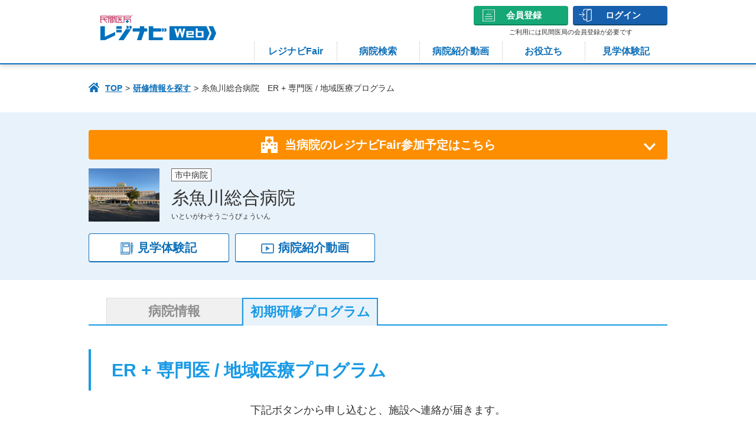

--- FILE ---
content_type: text/html; charset=utf-8
request_url: https://www.residentnavi.com/hospitals/861/early
body_size: 46050
content:
<!DOCTYPE html><html lang="ja"><head><script language='javascript'>
var tz = -9, // JST
    now = new Date(Date.now() - (tz * 60 - new Date().getTimezoneOffset()) * 60000),
    pad = function (n){return n<10 ? '0'+n : n};
var timestamp = now.getFullYear() + '/' + pad(now.getMonth()+1) + '/' + pad(now.getDate()) + ' ' + pad(now.getHours()) + ':' + pad(now.getMinutes()) + ':' + pad(now.getSeconds());
var member_id = "";
</script>

<!-- Google Tag Manager -->
<script>(function(w,d,s,l,i){w[l]=w[l]||[];w[l].push({'gtm.start':
new Date().getTime(),event:'gtm.js'});var f=d.getElementsByTagName(s)[0],
j=d.createElement(s),dl=l!='dataLayer'?'&l='+l:'';j.async=true;j.src=
'https://www.googletagmanager.com/gtm.js?id='+i+dl;f.parentNode.insertBefore(j,f);
})(window,document,'script','dataLayer','GTM-KBFT3S5');</script>
<!-- End Google Tag Manager -->
<meta charset="utf-8" /><meta content="IE=Edge,chrome=1" http-equiv="X-UA-Compatible" /><meta content="width=device-width" name="viewport" /><link rel="canonical" href="https://www.residentnavi.com/hospitals/861/early"><title>糸魚川総合病院│ER + 専門医 / 地域医療プログラム｜民間医局レジナビ</title><meta content="民間医局が運営するレジナビ、糸魚川総合病院│ER + 専門医 / 地域医療プログラムのページです。民間医局レジナビでは医学生・研修医を対象に民間医局レジナビフェア、臨床研修施設情報の提供を通じて、卒後臨床研修の効果を最大限発揮できる施設に出会える環境の実現を目指す臨床研修情報サイトです" name="description" /><meta name="csrf-param" content="authenticity_token" />
<meta name="csrf-token" content="Bl-ipt5ojDTb718H8SGMI7zIfAms5Hhhg9rGVf04GZJwgIY2JCn6o7mLuaY717FWHOwVToN-_VqMoCEMc5S66Q" /><link rel="stylesheet" href="/packs/css/sites-dbe30abb.css" media="all" /><link href="/images/favicon.ico" rel="shortcut icon" type="image/x-icon" /><link href="/images/apple-touch-icon.png" rel="apple-touch-icon" sizes="180x180" /><link href="/images/android-touch-icon.png" rel="icon" sizes="192x192" type="image/png" /><meta content="糸魚川総合病院│ER + 専門医 / 地域医療プログラム｜民間医局レジナビ" property="og:title" /><meta content="民間医局が運営するレジナビ、糸魚川総合病院│ER + 専門医 / 地域医療プログラムのページです。民間医局レジナビでは医学生・研修医を対象に民間医局レジナビフェア、臨床研修施設情報の提供を通じて、卒後臨床研修の効果を最大限発揮できる施設に出会える環境の実現を目指す臨床研修情報サイトです" property="og:description" /><meta content="https://www.residentnavi.com/hospitals/861/early" property="og:url" /><meta content="レジナビ｜医学生・研修医のための初期研修・後期研修・専門研修情報および国家試験対策サイト" property="og:site_name" /><meta content="article" property="og:type" /><meta content="https://www.residentnavi.com/images/ogimage_logo.jpg" property="og:image" /></head><body><!-- Google Tag Manager (noscript) -->
<noscript><iframe src="https://www.googletagmanager.com/ns.html?id=GTM-KBFT3S5"
height="0" width="0" style="display:none;visibility:hidden"></iframe></noscript>
<!-- End Google Tag Manager (noscript) --><header class="m__header"><div class="l__contents__wrapper"><div class="l__contents__inner"><div class="m__header__flexbox"><div class="left-box"><div class="logo"><a href="/"><img alt="民間医局レジナビWeb" src="/images/header/title_logo_low.png" srcset="/images/header/title_logo_low.png 1x, /images/header/title_logo_low@2x.png 2x" /></a></div></div><div class="right-box"><div class="m__common-list__btn"><div class="m__common-btn m__common-btn__icon-register"><a href="https://www.doctor-agent.com/resinavi/member-agree" target="_blank">会員登録</a></div><div class="m__common-btn m__common-btn__icon-login"><a href="/login">ログイン</a></div><button class="btn-menu js__nav-btn sp" type="button"><span></span><span></span><span></span><span class="btn-menu-text">メニュー</span></button></div><p class="pc">ご利用には民間医局の会員登録が必要です</p></div></div><ul class="m__header__gloval-nav pc"><li class="student"><a href="/early">医学生トップ</a></li><li class="resident"><a href="/latter">研修医トップ</a></li><li><a href="/rnfair">レジナビ<br />Fair</a></li><li><a href="/hospital/search/composition">病院検索</a></li><li><a href="/video">病院紹介動画</a></li><li><a href="/contents">お役立ち</a></li><li><a href="/kengaku">見学体験記</a></li></ul><div class="m__header__gloval-nav-sp"><div class="menu-wrapper" id="js__nav"><div class="l__inner"><nav class="menu"><ul class="menu-list"><li class="menu-item"><span class="menu-title js__accordion-trigger">説明会・セミナーに参加する</span><ul class="sub-menu js__accordion-target"><li class="sub-menu-item"><a href="/rnfair">レジナビFair</a></li><li class="sub-menu-item"><a href="/event">病院主催イベントナビ！</a></li></ul></li><li class="menu-item"><span class="menu-title js__accordion-trigger">病院を探す</span><ul class="sub-menu js__accordion-target"><li class="sub-menu-item"><a href="/hospital/search/composition">病院検索</a></li><li class="sub-menu-item"><a href="/video">レジナビ動画</a></li><li class="sub-menu-item"><a href="/special/rnbook">レジナビBook</a></li><li class="sub-menu-item"><a href="/kengaku">見学体験記</a></li></ul></li><li class="menu-item"><span class="menu-title js__accordion-trigger">お役立ちコンテンツ</span><ul class="sub-menu js__accordion-target"><li class="sub-menu-item"><a href="/contents">お役立ち記事</a></li><li class="sub-menu-item"><a href="/sc">研修の現場特集</a></li></ul></li><li class="menu-item"><span class="menu-title js__accordion-trigger">初めての方へ</span><div class="js__accordion-target"><p class="sub-title">医学生・研修医の方</p><ul class="sub-menu"><li class="sub-menu-item"><a href="/special/about_rn">初めての方へ</a></li><li class="sub-menu-item"><a href="">学年別おすすめページへ</a></li></ul><p class="sub-title">医療機関の方</p><ul class="sub-menu"><li class="sub-menu-item"><a href="/special/worker">医療機関の方へ</a></li><li class="sub-menu-item"><a href="https://www.medical-principle.co.jp/" target="_blank">運営会社 メディカル・プリンシプル社について</a></li></ul></div></li></ul></nav></div></div></div></div></div></header><div class="l__contents__wrapper"><div class="l__contents__inner"><div class="m__common__breadcrumb pc"><ol><li><a href="/">TOP</a></li><li><a href="/hospital/search/early">研修情報を探す</a></li><li><span>糸魚川総合病院　ER + 専門医 / 地域医療プログラム</span></li></ol></div></div></div><div class="l__contents__wrapper m__hospitals mb100-30"><div class="m__hospitals__header01"><div class="l__contents__inner"><div class="fair-btn"><a href="/hospitals/861#fair"><span>当病院のレジナビFair参加予定はこちら</span></a></div><div class="inner01"><div class="image"><img alt="糸魚川総合病院" src="https://www.residentnavi.com/uploads/1c63e9685db2179a989970de959d498b.jpeg" /></div><div class="text"><p class="ico01">市中病院</p><h1 class="title">糸魚川総合病院</h1><p class="kana">いといがわそうごうびょういん</p></div></div><div class="inner02"></div><div class="inner03"><ul class="button-list"><li class="report"><a href="#kengaku">見学体験記</a></li><li class="movie"><a href="/video/2645">病院紹介動画</a></li></ul></div></div></div><div class="l__contents__inner l__contents__inner-spmax"><ul class="m__hospitals__tab m__hospitals__tab--top m__hospitals__tab--blue"><li class="tab01"><a href="/hospitals/861">病院情報</a></li><li class="tab02 current"><span>初期研修<br />プログラム</span></li></ul></div><div class="m__hospitals__tab-inner m__hospitals__tab-inner--tab02"><div class="l__contents__inner"><h2 class="m__common-heading__h2"><div>ER + 専門医 / 地域医療プログラム</div></h2><p class="m__hospitals__tab-inner__text01 m__txt--c mb20-10">下記ボタンから申し込むと、施設へ連絡が届きます。</p><ul class="m__hospitals__tab-inner__link"><li class="favorite openModal bookmark"><div></div></li><li class="contact"><a target="_blank" href="/mypage/contacts/contact/861/3748/user_confirm">病院に質問する</a></li><li class="document"><a target="_blank" href="/mypage/contacts/document/861/3748/user_confirm">資料請求</a></li><li class="orange"><a target="_blank" href="/mypage/contacts/observing/861/3748/user_confirm">見学申込</a></li></ul><p class="m__hospitals__table__update-date">更新日：2025/05/09</p></div><div class="m__hospitals__tab-inner__flex01"><div class="l__contents__inner l__contents__inner-spmax"><div class="m__hospitals__slide m__hospitals__slide--program"><div class="swiper-container js-swiper"><div class="swiper-wrapper"><div class="swiper-slide"><div class="photo"><img src="https://www.residentnavi.com/uploads/f8fb9cf91998d2e01784c64bcc9ebe72.jpg" /></div><div class="explain"><div>ER症例を用いた臨床推論</div></div></div><div class="swiper-slide"><div class="photo"><img src="https://www.residentnavi.com/uploads/b27689e64aee3c8896eaa86e7a06a735.jpeg" /></div><div class="explain"><div>消化器キャンサーボード</div></div></div><div class="swiper-slide"><div class="photo"><img src="https://www.residentnavi.com/uploads/e800fed7fb859d958de8248d5824301c.jpg" /></div><div class="explain"><div>外部講師と共にERで実際患者さんを診察しながらの定期ER外来研修</div></div></div><div class="swiper-slide"><div class="photo"><img src="https://www.residentnavi.com/uploads/d44c1049582b25583c567cf0c5957d56.jpg" /></div><div class="explain"><div>外部講師を招いての集中治療ワークショップ</div></div></div><div class="swiper-slide"><div class="photo"><img src="https://www.residentnavi.com/uploads/9d31da82ce429623c8bcac1ed01171c6.jpg" /></div><div class="explain"><div>シュミレーションしながら実践臨床に即した研修</div></div></div><div class="swiper-slide"><div class="photo"><img src="https://www.residentnavi.com/uploads/fba20bea063304b749d318f1e65128ff.jpg" /></div><div class="explain"><div>外部講師と共に臨床推論．各グループに分かれて考え検討．</div></div></div></div></div><div class="swiper-button-prev js-swiper-prev"></div><div class="swiper-button-next js-swiper-next"></div></div></div></div><div class="l__contents__inner"><div class="m__hospitals__detail02"><div class="flexbox"><h3 class="m__common-heading__h4">病院の早見表はこちら！</h3><ul class="m__hospitals__data-list02"><li><dl><dt><h4 class="int-title">指導医数<span class="small">(2025年度時点)</span></h4></dt><dd><p> 16名</p></dd></dl></li><li><dl><dt><h4 class="int-title">初期研修医<span class="small">(2025年度時点)</span></h4></dt><dd><div class="year-group"><p>6名</p><div class="year-count"><p>卒後1年次 3名</p><p>卒後2年次 3名</p></div></div></dd></dl></li><li><dl><dt><h4 class="int-title">給与</h4></dt><dd><p><span class="small">卒後1年次(月給／年収)</span><br />月給 350,000円</p><p><span class="small">卒後2年次(月給／年収)</span><br />月給 380,000円</p><p class="mt10"><a href="#payment">詳細はこちら</a></p></dd></dl></li><li><dl><dt><h4 class="int-title">当直回数</h4></dt><dd><p>1年次 3回／月<br />2年次 3回／月</p><p class="mt10">1回/月の日直、3回/月の当直があります。</p></dd></dl></li></ul></div><div class="flexbox"><h3 class="m__common-heading__h4">採用関連情報</h3><ul class="m__hospitals__data-list02"><li><dl><dt><h4 class="int-title">病院見学実施日</h4></dt><dd><p>年間を通じて随時受け付けています（休診日を除く）。</p></dd></dl></li><li><dl><dt><h4 class="int-title">採用予定人数</h4></dt><dd><p>5名</p></dd></dl></li><li><dl><dt><h4 class="int-title">昨年度の受験者数</h4></dt><dd><p>6名</p></dd></dl></li><li><dl><dt><h4 class="int-title">試験日程</h4></dt><dd><p>7月～8月　随時<br>※日程調整可能ですので、お問合せください。</p></dd></dl></li></ul></div></div><div class="m__hospitals__tab-inner__anchor-link flex-link"><a href="#environment">研修環境について</a><a href="#payment">給与・処遇について</a><a href="#tour">病院見学・採用試験について</a><a href="#message">医学生の方へメッセージ</a></div></div><div class="m__hospitals__detail"><div class="l__contents__inner"><div class="m__hospitals__features-section01"><h3 class="title">この研修プログラムの特徴</h3><p><b>「ER研修から学ぶprimary care能力の養成―最新のEBMに基づいて」</b><br><b>「診断から治療まで疾患別に専門性の高い医療を研修する」</b><br>この二つが我々糸魚川総合病院の初期臨床研修プログラムのコンセプトです。<br><br>　最大の特徴はER研修が全ての診療科研修期間に組み込まれ、ER研修で経験した症例を用いた特別プラグラムを日常研修に取り入れていることです。当院は<b>地域で唯一の総合病院</b>であるため<b>この地域で発生する全ての疾患を経験</b>することができます。初診外来が終了する午前11時以降はERでの診療が中心となり、そのためER研修では必然的に様々な疾患のprimary careを経験することになります。更に特別プログラムとして、ER研修で遭遇した症例を用いた「臨床推論」と、各領域の専門医が複数人参加して行う”研修医がERで経験した全症例”の「ER検討会」をそれぞれ週一回開催しています。いずれの会も雰囲気は和やかで自由な発言、強烈なジョークが飛び交う中、知識が定着していくのを実感できます。当院のER研修はこれでは終わりません。総合診療系の著名な外部講師による「臨床推論」や「ER外来指導」の定期的な開催（希望する医学生も参加します）、前プログラム責任者である山岸院長の呼びかけで結成した上越地区の教育関連グループ「レジデントサークル不識庵」での外国人講師も含めた外部講師によるイベントなど、ER研修を充実させるため様々なコンテンツを揃えています。<br><br>　医療はまさに日進月歩、あらゆる疾患、病態への考え方は日々刻々と変化しています。これまでの常識が覆され、近年のIT化の中で、変化のスピードは増し、情報取得の地域格差はほぼ解消されています。この事実は、医師一人一人の（最新の医療情報を入手するという）意識の差が、そのまま提供する医療の質の差につながる事を意味します。前述した様々なコンテンツは、<b>たとえcommon diseaseであっても最新のEBMに基づく医療を行う手助け</b>となるだけでなく、その過程を早い時期に体験することが将来一段高い意識で医療を行うための礎になります。<br><br>　地域で唯一の総合病院であることのもう一つのメリットは、<b>primary careで対応した疾患をそのまま当院で専門医レベルでの治療経過を研修できる</b>ことです。富山大学や新潟大学との連携から当院の常勤医は高い意識で治療を行っています。たとえば今年開設された膵臓・胆道センターは富山大学附属病院のサテライトとして機能し、富山大学で開催している週一回の肝胆膵キャンサーボードにビデオ通話で参加することで、トップレベルの内容を糸魚川で研修できます。更にこの検討会で症例を提示しdiscussion能力を高めることも可能です。当院の指導医、上級医はみな教育意識が高く、研修医と共に学ぶことで医療の質が向上することを知り、自分たちの持っている知識や技術を惜しむことなく後輩に伝えようとしています。<br></p></div><div class="int-section01"><div class="m__hospitals__data-list01"><dl class="int-list"><dt class="title">研修病院タイプ</dt><dd>基幹型</dd></dl><dl class="int-list"><dt class="title">URL</dt><dd><p><a class="m__common__blank-link" target="_blank" href="https://www.itoigawa-hp.jp/resident/">https://www.itoigawa-hp.jp/resident/</a></p></dd></dl></div></div><div class="int-section01" id="anchor-link01"><h3 class="m__common-heading__h4">こだわりポイント</h3><ul class="m__hospitals__kodawari-list"><li><h4 class="int-title">特徴あるプログラム</h4><p>地方病院だからできる，ERでのprimary careから専門的医療の経験・習得</p></li><li><h4 class="int-title">指導体制が充実</h4><p>研修医とともに学び医療の質を上げ，惜しみなく知識や技術を伝授する指導</p></li><li><h4 class="int-title">救急充実</h4><p>「年間1000例の経験を」が目標のER研修が中心のプログラム構成</p></li><li><h4 class="int-title">産休育休取得者あり</h4><p>妊娠から出産を経て初期臨床研修を終えた，Super mother doctorを輩出</p></li></ul></div></div><div class="l__contents__inner l__contents__inner-spmax" id="environment"><h3 class="m__hospitals__heading01 js__accordion-trigger">研修環境について</h3><div class="js__accordion-target m__hospitals__tab-accordion"><div class="int-section01"><div class="m__hospitals__data-list01"><dl class="int-list"><dt class="title">在籍指導医<span class="small">(2025年度時点)</span></dt><dd><b>合計</b> 16名<br /><br /><b><span class="small">主な出身大学</span></b><br />新潟大学, 富山大学, その他<br /><br /></dd></dl><dl class="int-list"><dt class="title">在籍初期研修医<span class="small">(2025年度時点)</span></dt><dd><b>合計</b> 6名<br /><br /><b>卒後１年次の初期研修医数</b><br />3名（男性 3名：女性 0名）<br /><b><span class="small">主な出身大学</span></b><br />東北医科薬科大学, 埼玉医科大学, その他<br /><br /><b>卒後２年次の初期研修医数</b><br />3名（男性 1名：女性 2名）<br /><b><span class="small">主な出身大学</span></b><br />埼玉医科大学, 杏林大学<br /><br /></dd></dl><dl class="int-list"><dt class="title">当直体制</dt><dd><b>対応医師数</b><br />研修医 1名、研修医以外の当直医 1名<br /><b>開始時期</b><br />17：00<br /><br /></dd></dl><dl class="int-list"><dt class="title">協力型施設</dt><dd>新潟大学医歯学総合病院、富山大学附属病院、新潟県立中央病院、上越総合病院、佐渡総合病院、さいがた医療センター、新潟県立柿崎病院、新潟県立十日町病院、柏崎総合医療センター、けいなん総合病院、新潟県立がんセンター新潟病院、獨協医科大学病院、南佐渡地域医療センター、能生国民健康保険診療所、名瀬徳州会病院、瀬戸内徳洲会病院、平岩診療所、小滝診療所、根知診療所、糸魚川保健所</dd></dl><dl class="int-list"><dt class="title">関連大学医局</dt><dd>新潟大学, 富山大学<br /><br /></dd></dl></div></div></div></div><div class="l__contents__inner l__contents__inner-spmax" id="payment"><h3 class="m__hospitals__heading01 js__accordion-trigger">給与・処遇について</h3><div class="js__accordion-target m__hospitals__tab-accordion"><div class="int-section01"><div class="m__hospitals__data-list01"><dl class="int-list"><dt class="title">給与</dt><dd><b>卒後1年次（月給／年収）</b><br />月給 350,000円<br /><b>卒後2年次（月給／年収）</b><br />月給 380,000円<br /><br />当直手当：19,400円/1回<br>超過勤務手当：実働支給<br>時間外手当（新潟県厚生連規程により支給）・住宅補助月50,000円があります。<br>また、2年間で研究費200,000円が利用できます。</dd></dl><dl class="int-list"><dt class="title">医師賠償責任保険</dt><dd>病院で加入。院外研修選択時は強制個人加入。</dd></dl><dl class="int-list"><dt class="title">宿舎・住宅</dt><dd>あり<br />住宅補助 50,000円／月<br />民間アパートを病院で借り上げ提供<br /></dd></dl><dl class="int-list"><dt class="title">社会保険</dt><dd>健康保険、厚生年金、労災保険、雇用保険</dd></dl><dl class="int-list"><dt class="title">福利厚生</dt><dd>住宅補助、健康診断（年2回）、予防接種、慶弔見舞金（規程による）</dd></dl><dl class="int-list"><dt class="title">学会補助</dt><dd>あり<br /><br />2年間20万円の研究費があります。学会参加に伴う旅費、宿泊費、参加費やトレーニングコースの受講料、研究図書購入費用等に利用できます。</dd></dl><dl class="int-list"><dt class="title">当直回数</dt><dd><b>1年次</b> 3回／月<br /><b>2年次</b> 3回／月<br /><br />1回/月の日直、3回/月の当直があります。</dd></dl><dl class="int-list"><dt class="title">当直料</dt><dd><b>1年次</b> 19,400円／回<br /><b>2年次</b> 19,400円／回<br /><br />全科当直</dd></dl><dl class="int-list"><dt class="title">休日・有給</dt><dd>年次有給休暇は労働基準法に準じます。1年次（入職6か月経過後から）：10日　　2年次：11日　　<br>年末年始休暇：有り</dd></dl></div></div></div></div><div class="l__contents__inner l__contents__inner-spmax" id="tour"><h3 class="m__hospitals__heading01 js__accordion-trigger">病院見学・採用試験について</h3><div class="js__accordion-target m__hospitals__tab-accordion"><div class="int-section01"><div class="m__hospitals__data-list01"><dl class="int-list"><dt class="title">病院見学</dt><dd><b>病院見学実施日</b><br />年間を通じて随時受け付けています（休診日を除く）。<br /><b>当直見学</b>：あり<br /><b>見学時交通費補助</b>：あり<br /><br />宿泊費は当院で負担します。交通費は新潟県の助成制度をご案内しています。ただし、県の助成制度が利用できない場合は当院の規程により補助いたします。<br>当院のホームページをご確認のうえお申込ください。見学日数や見学診療科はご希望に合わせて調整いたします。</dd></dl><dl class="int-list"><dt class="title">試験・採用</dt><dd><b>試験日程</b><br />7月～8月　随時<br>※日程調整可能ですので、お問合せください。<br /><b>選考方法</b><br />面接、小論文<br /><b>採用予定人数</b><br />5名<br /></dd></dl><dl class="int-list"><dt class="title">昨年度の受験者数</dt><dd>6名</dd></dl><dl class="int-list"><dt class="title">応募関連</dt><dd><b>応募書類</b><br />履歴書（写真添付）、成績証明書、卒業見込み証明書または医師免許証、当院指定臨床研修申込書（当院ホームページよりダウンロード可能）<br /><br /><b>応募締切</b><br />9月末日</dd></dl><dl class="int-list"><dt class="title">応募連絡先</dt><dd>総務課　臨床研修担当事務<br /><b>TEL</b>：025-552-0280（代表）<br /><b>E-mail</b>：<a href="mailto:somu4@itoigawa-hp.jp">somu4@itoigawa-hp.jp</a></dd></dl></div></div></div></div><div class="l__contents__inner l__contents__inner-spmax" id="message"><h3 class="m__hospitals__heading01 js__accordion-trigger">医学生の方へメッセージ</h3><div class="js__accordion-target m__hospitals__tab-accordion"><div class="int-section01"><div class="m__hospitals__message-box"><h4 class="title">2年という短期間，大自然に抱かれて，医師の基礎を学びませんか</h4><ul class="info"><li class="job-and-name">プログラム責任者、外科部長，膵臓胆道センター副センター長<b>澤田成朗</b></li><li class="university">出身大学：富山医科薬科大学</li></ul><div class="message-contents01"><p>研修医と共に学ぶことで医療の質が向上することを知り、自分たちの持っている知識や技術を惜しむことなく後輩に伝えようとしている上級医，指導医が集う当院で，医師としてスタートしてみませんか？ここで経験した内容はその後の専攻医としてキャリアを積んで行く時に役に立つ内容が多いです。<br>Onの時間は当院の実習で高い臨床能力が自然と身に付くことを実感し、Offの時間には糸魚川の海と山に恵まれた雄大な自然とおいしいお魚・お酒、暖かい人情に心を癒されてください。ちなみにCOVID-19対策に見通しが立った暁には東京まで2時間12分の新幹線でoffを過ごすこともできます。<br>限られた２年間、On/Offともに濃密な時間を糸魚川で過ごしてみませんか？一緒に学びましょう！</p></div></div></div></div></div></div></div><div class="l__contents__inner l__contents__inner-spmax"><ul class="m__hospitals__tab m__hospitals__tab--bottom m__hospitals__tab--blue"><li class="tab01"><a href="/hospitals/861">病院情報</a></li><li class="tab02 current"><span>初期研修<br />プログラム</span></li></ul></div><div class="m__hospitals__reports" id="kengaku"><div class="l__contents__inner l__contents__inner-spmax"><h2 class="m__hospitals__heading01 m__hospitals__heading01--report">この病院の見学体験記</h2></div><div class="l__contents__inner"><ul class="m__report__review-list m__report__hospital-review-list border-none"><li><a href="/kengaku/detail/4978"><div class="date">公開日：2025/07/11</div><dl><dt>関連タグ</dt><dd><ul class="m__common-list__tags"><li>1日見学体験</li></ul></dd></dl><p class="recommend-comment">プライマリをやりたい人、自分のペースで研修をしたい人にオススメかなと思います。
外部講師による勉強会、研修医同士でやる症例検討会などが盛んに行われており、プライマリの力はつくと思います。
ハイパ …<span>続きを読む</span></p></a></li><li><a href="/kengaku/detail/4026"><div class="date">公開日：2024/08/23</div><dl><dt>関連タグ</dt><dd><ul class="m__common-list__tags"><li>複数日見学体験</li></ul></dd></dl><p class="recommend-comment">救急外来において問診から丁寧に行え、鑑別疾患を考えて、それに対する丁寧なフィードバックを行う機会が欲しい方におすすめです。比較的ゆっくりと考えたりする機会が多いように感じました。
また、当直も22 …<span>続きを読む</span></p></a></li><li><a href="/kengaku/detail/4032"><div class="date">公開日：2024/08/14</div><dl><dt>関連タグ</dt><dd><ul class="m__common-list__tags"><li>ポリクリ・クリクラ</li></ul></dd></dl><p class="recommend-comment">救急をしっかりしたい人におすすめです。先生方が丁寧に教えてくださるので、かなり力がつきます。また、外部から著名な先生方がいらっしゃる機会が多いので、医師としての生き方や考え方において視野が広がる良い …<span>続きを読む</span></p></a></li><li><a href="/kengaku/detail/640"><div class="date">公開日：2018/08/15</div><dl><dt>研修内容</dt><dd><ul class="m__common-list__label"><li><span class="label-student">初期研修</span></li></ul></dd></dl><dl><dt>関連タグ</dt><dd><ul class="m__common-list__tags"><li>病院見学</li></ul></dd></dl><p class="recommend-comment">地方の砦になっているようで様々な症例が集まることから総合診療に興味がある方におすすめ。お給料や症例数も申し分ないとのことで、都会の喧騒を離れて2年間勉強に集中したい方におすすめ。
 …<span>続きを読む</span></p></a></li></ul></div></div><div class="m__hospitals__bottom-area"><div class="m__hospitals__area-sort"><div class="l__contents__inner l__contents__inner-spmax"><h2 class="m__hospitals__heading01 m__hospitals__heading01--area-sort">エリアから研修情報を探す<a class="m__common__link m__common__link--white" href="/hospital/search/early">詳細検索</a></h2><ul class="m__search__accordion-list01"><li><h4 class="accordion-title01 js__accordion-trigger">北海道・東北</h4><div class="accordion-inner js__accordion-target"><ul class="m__search__area-list"><li><a href="/hospital/search/early/result?sites_hospital_search_form_early%5Bprefecture_ids%5D%5B%5D=1">北海道</a></li><li><a href="/hospital/search/early/result?sites_hospital_search_form_early%5Bprefecture_ids%5D%5B%5D=2">青森県</a></li><li><a href="/hospital/search/early/result?sites_hospital_search_form_early%5Bprefecture_ids%5D%5B%5D=3">岩手県</a></li><li><a href="/hospital/search/early/result?sites_hospital_search_form_early%5Bprefecture_ids%5D%5B%5D=4">宮城県</a></li><li><a href="/hospital/search/early/result?sites_hospital_search_form_early%5Bprefecture_ids%5D%5B%5D=5">秋田県</a></li><li><a href="/hospital/search/early/result?sites_hospital_search_form_early%5Bprefecture_ids%5D%5B%5D=6">山形県</a></li><li><a href="/hospital/search/early/result?sites_hospital_search_form_early%5Bprefecture_ids%5D%5B%5D=7">福島県</a></li></ul></div></li><li><h4 class="accordion-title01 js__accordion-trigger">関東</h4><div class="accordion-inner js__accordion-target"><ul class="m__search__area-list"><li><a href="/hospital/search/early/result?sites_hospital_search_form_early%5Bprefecture_ids%5D%5B%5D=8">茨城県</a></li><li><a href="/hospital/search/early/result?sites_hospital_search_form_early%5Bprefecture_ids%5D%5B%5D=9">栃木県</a></li><li><a href="/hospital/search/early/result?sites_hospital_search_form_early%5Bprefecture_ids%5D%5B%5D=10">群馬県</a></li><li><a href="/hospital/search/early/result?sites_hospital_search_form_early%5Bprefecture_ids%5D%5B%5D=11">埼玉県</a></li><li><a href="/hospital/search/early/result?sites_hospital_search_form_early%5Bprefecture_ids%5D%5B%5D=12">千葉県</a></li><li><a href="/hospital/search/early/result?sites_hospital_search_form_early%5Bprefecture_ids%5D%5B%5D=13">東京都</a></li><li><a href="/hospital/search/early/result?sites_hospital_search_form_early%5Bprefecture_ids%5D%5B%5D=14">神奈川県</a></li></ul></div></li><li><h4 class="accordion-title01 js__accordion-trigger">甲信越・北陸</h4><div class="accordion-inner js__accordion-target"><ul class="m__search__area-list"><li><a href="/hospital/search/early/result?sites_hospital_search_form_early%5Bprefecture_ids%5D%5B%5D=15">新潟県</a></li><li><a href="/hospital/search/early/result?sites_hospital_search_form_early%5Bprefecture_ids%5D%5B%5D=16">富山県</a></li><li><a href="/hospital/search/early/result?sites_hospital_search_form_early%5Bprefecture_ids%5D%5B%5D=17">石川県</a></li><li><a href="/hospital/search/early/result?sites_hospital_search_form_early%5Bprefecture_ids%5D%5B%5D=18">福井県</a></li><li><a href="/hospital/search/early/result?sites_hospital_search_form_early%5Bprefecture_ids%5D%5B%5D=19">山梨県</a></li><li><a href="/hospital/search/early/result?sites_hospital_search_form_early%5Bprefecture_ids%5D%5B%5D=20">長野県</a></li></ul></div></li><li><h4 class="accordion-title01 js__accordion-trigger">東海</h4><div class="accordion-inner js__accordion-target"><ul class="m__search__area-list"><li><a href="/hospital/search/early/result?sites_hospital_search_form_early%5Bprefecture_ids%5D%5B%5D=21">岐阜県</a></li><li><a href="/hospital/search/early/result?sites_hospital_search_form_early%5Bprefecture_ids%5D%5B%5D=22">静岡県</a></li><li><a href="/hospital/search/early/result?sites_hospital_search_form_early%5Bprefecture_ids%5D%5B%5D=23">愛知県</a></li><li><a href="/hospital/search/early/result?sites_hospital_search_form_early%5Bprefecture_ids%5D%5B%5D=24">三重県</a></li></ul></div></li><li><h4 class="accordion-title01 js__accordion-trigger">関西</h4><div class="accordion-inner js__accordion-target"><ul class="m__search__area-list"><li><a href="/hospital/search/early/result?sites_hospital_search_form_early%5Bprefecture_ids%5D%5B%5D=25">滋賀県</a></li><li><a href="/hospital/search/early/result?sites_hospital_search_form_early%5Bprefecture_ids%5D%5B%5D=26">京都府</a></li><li><a href="/hospital/search/early/result?sites_hospital_search_form_early%5Bprefecture_ids%5D%5B%5D=27">大阪府</a></li><li><a href="/hospital/search/early/result?sites_hospital_search_form_early%5Bprefecture_ids%5D%5B%5D=28">兵庫県</a></li><li><a href="/hospital/search/early/result?sites_hospital_search_form_early%5Bprefecture_ids%5D%5B%5D=29">奈良県</a></li><li><a href="/hospital/search/early/result?sites_hospital_search_form_early%5Bprefecture_ids%5D%5B%5D=30">和歌山県</a></li></ul></div></li><li><h4 class="accordion-title01 js__accordion-trigger">中国・四国</h4><div class="accordion-inner js__accordion-target"><ul class="m__search__area-list"><li><a href="/hospital/search/early/result?sites_hospital_search_form_early%5Bprefecture_ids%5D%5B%5D=31">鳥取県</a></li><li><a href="/hospital/search/early/result?sites_hospital_search_form_early%5Bprefecture_ids%5D%5B%5D=32">島根県</a></li><li><a href="/hospital/search/early/result?sites_hospital_search_form_early%5Bprefecture_ids%5D%5B%5D=33">岡山県</a></li><li><a href="/hospital/search/early/result?sites_hospital_search_form_early%5Bprefecture_ids%5D%5B%5D=34">広島県</a></li><li><a href="/hospital/search/early/result?sites_hospital_search_form_early%5Bprefecture_ids%5D%5B%5D=35">山口県</a></li><li><a href="/hospital/search/early/result?sites_hospital_search_form_early%5Bprefecture_ids%5D%5B%5D=36">徳島県</a></li><li><a href="/hospital/search/early/result?sites_hospital_search_form_early%5Bprefecture_ids%5D%5B%5D=37">香川県</a></li><li><a href="/hospital/search/early/result?sites_hospital_search_form_early%5Bprefecture_ids%5D%5B%5D=38">愛媛県</a></li><li><a href="/hospital/search/early/result?sites_hospital_search_form_early%5Bprefecture_ids%5D%5B%5D=39">高知県</a></li></ul></div></li><li><h4 class="accordion-title01 js__accordion-trigger">九州・沖縄</h4><div class="accordion-inner js__accordion-target"><ul class="m__search__area-list"><li><a href="/hospital/search/early/result?sites_hospital_search_form_early%5Bprefecture_ids%5D%5B%5D=40">福岡県</a></li><li><a href="/hospital/search/early/result?sites_hospital_search_form_early%5Bprefecture_ids%5D%5B%5D=41">佐賀県</a></li><li><a href="/hospital/search/early/result?sites_hospital_search_form_early%5Bprefecture_ids%5D%5B%5D=42">長崎県</a></li><li><a href="/hospital/search/early/result?sites_hospital_search_form_early%5Bprefecture_ids%5D%5B%5D=43">熊本県</a></li><li><a href="/hospital/search/early/result?sites_hospital_search_form_early%5Bprefecture_ids%5D%5B%5D=44">大分県</a></li><li><a href="/hospital/search/early/result?sites_hospital_search_form_early%5Bprefecture_ids%5D%5B%5D=45">宮崎県</a></li><li><a href="/hospital/search/early/result?sites_hospital_search_form_early%5Bprefecture_ids%5D%5B%5D=46">鹿児島県</a></li><li><a href="/hospital/search/early/result?sites_hospital_search_form_early%5Bprefecture_ids%5D%5B%5D=47">沖縄県</a></li></ul></div></li></ul></div></div><div class="m__hospitals__kodawari"><div class="l__contents__inner l__contents__inner-spmax"><h2 class="m__hospitals__heading01 m__hospitals__heading01--kodawari">みんなのこだわり条件</h2><ul class="m__hospitals__text-linl-list"><li><a href="/hospital/search/early/result?sites_hospital_search_form_early%5Bspecial_conditions%5D%5B%5D=point9">いろんな大学から集まる<span class="popular">人気</span></a></li><li><a href="/hospital/search/early/result?sites_hospital_search_form_early%5Bspecial_conditions%5D%5B%5D=point8">on offがハッキリ<span class="popular">人気</span></a></li><li><a href="/hospital/search/early/result?sites_hospital_search_form_early%5Bspecial_conditions%5D%5B%5D=point3">福利厚生が充実<span class="popular">人気</span></a></li><li><a href="/hospital/search/early/result?sites_hospital_search_form_early%5Bspecial_conditions%5D%5B%5D=point1">特徴あるプログラム</a></li><li><a href="/hospital/search/early/result?sites_hospital_search_form_early%5Bspecial_conditions%5D%5B%5D=point7">女性医師サポートあり</a></li><li><a href="/hospital/search/early/result?sites_hospital_search_form_early%5Bspecial_conditions%5D%5B%5D=point2">症例数が多い</a></li><li><a href="/hospital/search/early/result?sites_hospital_search_form_early%5Bspecial_conditions%5D%5B%5D=point5">指導体制が充実</a></li><li><a href="/hospital/search/early/result?sites_hospital_search_form_early%5Bspecial_conditions%5D%5B%5D=point11">救急充実</a></li><li><a href="/hospital/search/early/result?sites_hospital_search_form_early%5Bspecial_conditions%5D%5B%5D=point4">手技に積極的</a></li><li><a href="/hospital/search/early/result?sites_hospital_search_form_early%5Bspecial_conditions%5D%5B%5D=point10">少数精鋭の研修</a></li><li><a href="/hospital/search/early/result?sites_hospital_search_form_early%5Bspecial_conditions%5D%5B%5D=point12">産休育休取得者あり</a></li><li><a href="/hospital/search/early/result?sites_hospital_search_form_early%5Bspecial_conditions%5D%5B%5D=point6">施設設備が充実</a></li><li><a href="/hospital/search/early/result?sites_hospital_search_form_early%5Bspecial_conditions%5D%5B%5D=point13">その他</a></li></ul></div></div></div></div><div class="m__hospitals__float-area js__floating"><div class="l__contents__inner"><ul class="m__hospitals__tab-inner__link"><li class="favorite openModal bookmark"><div></div></li><li class="contact"><a target="_blank" href="/mypage/contacts/contact/861/3748/user_confirm">病院に質問する</a></li><li class="document"><a target="_blank" href="/mypage/contacts/document/861/3748/user_confirm">資料請求</a></li><li class="orange"><a target="_blank" href="/mypage/contacts/observing/861/3748/user_confirm">見学申込</a></li></ul></div></div><div class="m__modal m__modal--hospitals-program"><div class="programModalArea"><div class="modalBg"></div><div class="modalWrapper"><div class="modal-close-btn-are"><div class="modal-close-btn closeModal"></div></div><div class="modalContents"><div class="l__contents__inner l__contents__inner-spmax"><div class="title">プログラム名を選択してください<span>0件プログラムが登録されています</span></div><div class="program-list latter"></div><div class="program-list specialist"></div></div></div></div></div></div><div class="m__modal m__modal--bookmark"><div class="modalArea" data-modal="bookmark"><div class="modalBg"></div><div class="modalWrapper"><div class="modal-close-btn-are"><div class="modal-close-btn closeModal"></div></div><div class="modalContents"><div class="title">ブックマークを行うにはログインが必要です</div><p>気になる病院・研修プログラムはどんどんブックマークして、<br class="pc" />あとから見返して比較したり、必要なときに行動できるようにしておこう！<br />このサイト上から資料請求や問合せが可能です。</p><div class="bookmark-btn-list"><div class="m__common-btn m__common-btn__icon-login"><a href="/login">ログイン</a></div><p>まだ民間医局レジナビ会員でない方はこちら</p><div class="m__common-btn m__common-btn__icon-register"><a href="https://www.doctor-agent.com/resinavi/member-agree" target="_blank">会員登録(無料)する</a></div></div></div></div></div></div><div class="l__contents__wrapper"><div class="m__common-btn__pagetop" id="js-pagetop-btn"></div><footer class="m__footer"><div class="l__contents__inner"><div class="m__footer__link-list"><ul><li><a href="/">⺠間医局レジナビTOP</a><ul><li><a href="/early">医学⽣TOP</a></li><li><a href="/latter">研修医TOP</a></li></ul></li><li><a href="/residentnavi_ch">レジナビFairチャンネル</a><ul><li><a href="/rnfair">レジナビFair総合TOP</a></li><ul><li>└<a href="/rnfair/offline">レジナビFair</a></li><li>└<a href="/rnfair/online">レジナビFairオンライン</a></li><li>└<a href="/rnfair/early">医学生向けフェア</a></li><li>└<a href="/rnfair/latter">研修医向けフェア</a></li></ul><li><a href="/video">レジナビ動画</a></li><li><a href="/event">オンラインイベント</a></li></ul></li><li><a href="/hospital/search/early">研修情報を探す</a><ul><li><a href="/hospital/search/composition">病院を探す</a></li><li><a href="/hospital/search/early">初期研修情報を探す</a></li><li><a href="/hospital/search/latter">専門・後期研修情報を探す</a></li></ul></li></ul><ul><li><a href="/contents">お役立ち</a><ul><li><span>医学⽣におすすめコンテンツ</span><ul><li><a href="/contents#student-category3">マッチング</a></li><li><a href="/contents#student-category4">病院探し</a></li><li><a href="/contents#student-category6">病院見学　マナー対策</a></li><li><a href="/contents#student-category7">面接・エントリーシート対策</a></li><li><a href="/contents#student-category13">試験対策</a></li><li><a href="/contents#student-category5">[専門・後期] 研修</a></li></ul></li><li><span>研修医におすすめコンテンツ</span><ul><li><a href="/contents#resident-category9">病院探し</a></li><li><a href="/contents#resident-category11">[専門・後期] 研修</a></li><li><a href="/contents#resident-category12">民間医局コネクト</a></li></ul></li></ul></li></ul><ul><li><a href="/mypage">Myページ(会員専用)</a><ul><li><a href="/mypage/bookmarks">ブックマーク一覧</a></li><li><a href="/mypage/messages/inbox">メッセージ</a></li><li><a href="/mypage/messages/match">あなたへのレジナビ ファーストステップ</a></li><li><a href="/logout">ログアウト</a></li></ul></li><li><a href="/kengaku">見学体験記</a></li></ul><ul><li><a href="/special/about_da">民間医局とは？</a></li><li><a href="/special/about_rn">初めての方へ</a></li><li><a href="/special/worker">医療機関の方へ</a></li><li><a href="/contact/resident">お問合せ（医学生・研修医）</a></li><li><a href="/contact/ads">お問合せ（医療関係者）</a></li><li><a href="/sitemap">サイトマップ</a></li><li><a href="/privacypolicy">プライバシーポリシー</a></li><li><a href="https://www.doctor-agent.com/membershipterms/" target="_blank">民間医局会員規約</a></li><li><a href="/special/point">民間医局ポイントとは？</a></li><li><a href="https://connect.doctor-agent.com/pointprogram_agreement/" target="_blank">民間医局ポイント利用規約</a></li><li><a href="/special/sct">特定商取引法に基づく表記</a></li><li><a href="http://www.medical-principle.co.jp/" target="_blank">運営会社<img alt="アイコン" class="blank" src="/images/icon/icon_blank_02.png" /></a></li></ul></div><a class="m__footer__privacypolicy" href="https://privacymark.jp/" target="_blank"><img alt="プライバシーポリシーマーク" src="/images/footer/img_privacymark.png" /></a><div class="m__footer__link-list--sp"><ul><li><a href="/special/about_da">⺠間医局とは？</a></li><li><a href="/special/about_rn">初めての⽅へ</a></li><li><a href="/special/worker">医療機関の方へ</a></li><li><a href="/contact/resident">お問合せ（医学⽣・研修医）</a></li><li><a href="/contact/ads">お問合せ（医療関係者）</a></li></ul><ul><li><a href="/sitemap">サイトマップ</a></li><li><a href="/privacypolicy">プライバシーポリシー</a></li><li><a href="https://www.doctor-agent.com/membershipterms/" target="_blank">民間医局会員規約</a></li><li><a href="/special/point">民間医局ポイントとは？</a></li><li><a href="https://connect.doctor-agent.com/pointprogram_agreement/" target="_blank">民間医局ポイント利用規約</a></li><li><a href="/special/sct">特定商取引法に基づく表記</a></li><li><a href="http://www.medical-principle.co.jp/" target="_blank">運営会社<img alt="アイコン" class="blank" src="/images/icon/icon_blank_02.png" /></a></li><li><a href="/logout">ログアウト</a></li></ul></div></div><div class="m__footer__copyright"><p class="mb20">Copyright &copy; Medical Principle Co., ltd. All Rights Reserved.</p><p>株式会社メディカル・プリンシプル社</p><p>有料職業紹介事業者　厚生労働大臣許可番号：13-ユ-040295</p></div></footer></div><script src="/packs/js/runtime-a403004fea477a73a133.js" defer="defer"></script>
<script src="/packs/js/8677-2b0bd9428bf698f59c8b.js" defer="defer"></script>
<script src="/packs/js/modules/swiper/hospitals_swiper-c5457727dde3da5b56ab.js" defer="defer"></script>
<script src="/packs/js/2543-8c806bf259ffa6321649.js" defer="defer"></script>
<script src="/packs/js/7765-40141888fc24d25db691.js" defer="defer"></script>
<script src="/packs/js/sites/bookmark-13857ec2c015b0c214fb.js" defer="defer"></script>
<script src="/packs/js/4692-b72f795058cc6d2bac1d.js" defer="defer"></script>
<script src="/packs/js/1616-2361e9031341caf16d2a.js" defer="defer"></script>
<script src="/packs/js/460-5330330f59a43902f665.js" defer="defer"></script>
<script src="/packs/js/sites-0fb3f7a31f325e9eb4d9.js" defer="defer"></script></body></html>

--- FILE ---
content_type: image/svg+xml
request_url: https://www.residentnavi.com/images/hospitals/icon_hospital.svg
body_size: 750
content:
<?xml version="1.0" encoding="UTF-8"?>
<svg id="_レイヤー_2" data-name="レイヤー 2" xmlns="http://www.w3.org/2000/svg" viewBox="0 0 21 21">
  <defs>
    <style>
      .cls-1 {
        fill: #fff;
        fill-rule: evenodd;
        stroke-width: 0px;
      }
    </style>
  </defs>
  <g id="_レイヤー_1-2" data-name="レイヤー 1">
    <path id="_シェイプ_598" data-name="シェイプ 598" class="cls-1" d="M15.75,7.35V0H5.25v7.35H0v13.65h8.4v-5.25h4.2v5.25h8.4V7.35h-5.25ZM4.2,15.75h-2.1v-2.1h2.1v2.1ZM4.2,11.55h-2.1v-2.1h2.1v2.1ZM8.4,11.55h-2.1v-2.1h2.1v2.1ZM11.55,8.4h-2.1v-2.1h-2.1v-2.1h2.1v-2.1h2.1v2.1h2.1v2.1h-2.1v2.1ZM14.7,11.55h-2.1v-2.1h2.1v2.1ZM18.9,15.75h-2.1v-2.1h2.1v2.1ZM18.9,11.55h-2.1v-2.1h2.1v2.1Z"/>
  </g>
</svg>

--- FILE ---
content_type: image/svg+xml
request_url: https://www.residentnavi.com/images/icon/icon_login.svg
body_size: 569
content:
<svg xmlns="http://www.w3.org/2000/svg" width="22" height="22" viewBox="0 0 22 22">
  <defs>
    <style>
      .cls-1 {
        fill: #fff;
        fill-rule: evenodd;
      }
    </style>
  </defs>
  <path id="シェイプ_878" data-name="シェイプ 878" class="cls-1" d="M3804.88,157.135l-3.44-3.437a0.687,0.687,0,0,0-.97.972l2.27,2.265h-7.05a0.688,0.688,0,1,0,0,1.375h7.04l-2.26,2.263a0.684,0.684,0,0,0,0,.972,0.686,0.686,0,0,0,.97,0l3.44-3.437A0.686,0.686,0,0,0,3804.88,157.135Zm10.38-9.13a0.578,0.578,0,0,0-.1-0.008h-10.31a2.522,2.522,0,0,0-2.52,2.521v1.375a0.69,0.69,0,0,0,1.38,0v-1.375a1.143,1.143,0,0,1,1.14-1.146h5.87l-1.65.552a1.845,1.845,0,0,0-1.24,1.739v14.209h-2.98a1.143,1.143,0,0,1-1.14-1.146v-1.375a0.69,0.69,0,0,0-1.38,0v1.375a2.522,2.522,0,0,0,2.52,2.521h2.98v0.917a1.833,1.833,0,0,0,1.83,1.833,1.948,1.948,0,0,0,.59-0.09l5.51-1.837a1.848,1.848,0,0,0,1.24-1.739v-16.5A1.846,1.846,0,0,0,3815.26,148.005Zm0.36,18.326a0.473,0.473,0,0,1-.31.439l-5.48,1.828a0.479,0.479,0,0,1-.62-0.434v-16.5a0.472,0.472,0,0,1,.31-0.438L3815,149.4a0.554,0.554,0,0,1,.16-0.024,0.456,0.456,0,0,1,.46.459v16.5Z" transform="translate(-3795 -148)"/>
</svg>


--- FILE ---
content_type: image/svg+xml
request_url: https://www.residentnavi.com/images/hospitals/ico_movie.svg
body_size: 778
content:
<svg id="グループ_37" data-name="グループ 37" xmlns="http://www.w3.org/2000/svg" width="69.124" height="53" viewBox="0 0 34.562 26.5">
  <defs>
    <style>
      .cls-1 {
        fill: #fff;
        stroke: #0d6fb8;
        stroke-width: 3px;
      }

      .cls-1, .cls-2 {
        fill-rule: evenodd;
      }

      .cls-2 {
        fill: #0d6fb8;
      }
    </style>
  </defs>
  <path id="角丸長方形_2" data-name="角丸長方形 2" class="cls-1" d="M126.719,369.75h25.562a3,3,0,0,1,3,3v17.5a3,3,0,0,1-3,3H126.719a3,3,0,0,1-3-3v-17.5A3,3,0,0,1,126.719,369.75Z" transform="translate(-122.219 -368.25)"/>
  <path id="長方形_518" data-name="長方形 518" class="cls-2" d="M145.749,381.4l-10.812,6.433V374.966Z" transform="translate(-122.219 -368.25)"/>
</svg>
